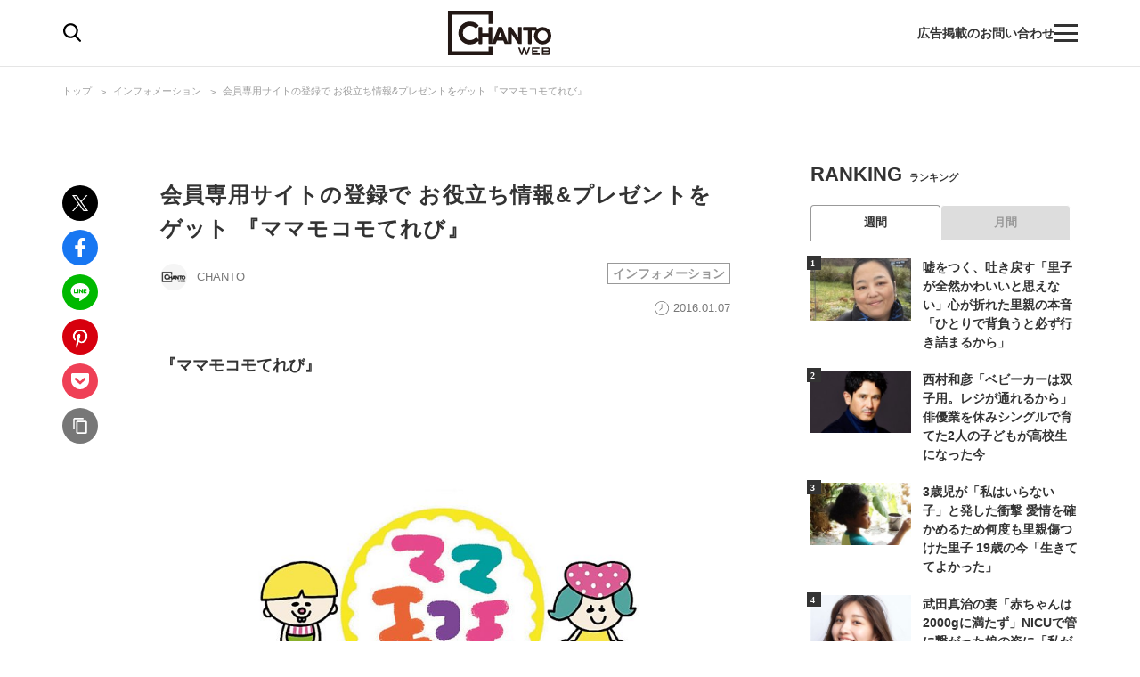

--- FILE ---
content_type: application/javascript; charset=utf-8
request_url: https://fundingchoicesmessages.google.com/f/AGSKWxUSehVROwlEUehOMTrzD1YFQFXttDHscwEVDxCSpZW1ftowxucDgvhr2hKU13u3WbD3Znte2R5tg-qmZUqGO_3tWTrn7UGI85XsrQUnYB-xD1u6LRH0C2A3og-Q-4h4tifp4MjaAuGXgqp3OEepB5faXSqyv6yCIbcF0JNTOTLzjMOqVWI3zIE-HwtF/_/ad-overlay.-486x60./iframe_chitika_/exo-force-+advertorial.
body_size: -1289
content:
window['326835cb-66d6-487b-b878-3f06a9a662a0'] = true;

--- FILE ---
content_type: application/x-javascript; charset=utf-8
request_url: https://chanto.ismcdn.jp/resources/prod/chanto/js/ajax.prod.js?202510081044
body_size: 350
content:
(function(){"use strict";var a=function(){$((function(){var a=a||{};a={init:function(){}};a.ajaxLoad={init:function(){if($(".js-ajax-container").length){var a=function(){$(t).append('<div class="u-loading"></div>');$.ajax({type:"POST",url:n,data:{ids:f,mod:s,page:l}}).done((function(a){if(""!==a){$(".u-loading").remove();$(t).append(a);o=$(t).offset().top+$(t).height()-$(window).height();l+=1;e=false;var i=jQuery(".js-link");if(i[0])i.on("click",(function(){var a=jQuery(this).attr("data-href");if(!a)a="";window.location.href=a}));lozad().observe()}else $(".u-loading").remove()})).fail((function(){$(".u-loading").remove()}))};var i=$(".js-ajax-container");var n="/list/ajax/article-list";var t=".js-ajax-container";var o=$(t).offset().top+$(t).height()-$(window).height();var e=false;var r=parseInt(i.data("total"));var d;var f=i.data("ids");var s=i.data("mod");var l=parseInt(i.data("nextpage"));$(document).on("click",".js-ajax-load",(function(){if(!e){e=true;a();$(".js-ajax-load").remove()}}));$(window).on("scroll",(function(){d=parseInt($(".js-ajax-article").length);if(0==$(".js-ajax-load").length&&r>d)if($(this).scrollTop()>=o)if(!e){e=true;a()}}));$(window).on("resize",(function(){o=$(t).offset().top+$(t).height()-$(window).height()}))}}};a.init();a.ajaxLoad.init()}))};a()})();

--- FILE ---
content_type: image/svg+xml
request_url: https://chanto.ismcdn.jp/common/images/common/header_logo.svg?rd=202510081044
body_size: 1095
content:
<svg viewBox="0 0 111.84 48.19" xmlns="http://www.w3.org/2000/svg"><g fill="#231815"><path d="m43.94 38.98v4.96h-39.69v-39.69h39.69v9.92h4.25v-14.17h-48.19v48.19h48.19v-9.21z"/><path d="m89 39.64h-1.83l-2 5.61-1.94-5.61h-1.63l-1.84 5.61-2.13-5.61h-1.76l3.21 8.36h1.45l1.88-5.56 1.94 5.56h1.42zm10.28 8.36v-1.64h-6.76v-1.83h4.28v-1.64h-4.28v-1.66h6.41v-1.59h-8.1v8.36zm11.62-2.47a2.18 2.18 0 0 0 -.36-1.19 2.24 2.24 0 0 0 -1-.81 2.27 2.27 0 0 0 .76-1.61 2.19 2.19 0 0 0 -.71-1.53 2.05 2.05 0 0 0 -1.45-.73h-6.56v8.34h6.87a2.58 2.58 0 0 0 1.75-.79 2.37 2.37 0 0 0 .66-1.68zm-2.25-3.53a1.19 1.19 0 0 1 -.18.63.54.54 0 0 1 -.49.26h-4.65v-1.61h4.51a.87.87 0 0 1 .57.21.67.67 0 0 1 .24.51zm.49 3.51a.91.91 0 0 1 -.25.65.81.81 0 0 1 -.63.28h-4.93v-1.81h4.77a2.12 2.12 0 0 1 .71.26.74.74 0 0 1 .33.62z"/><path d="m109.1 20.37a9 9 0 0 0 -6.55-2.76 9.2 9.2 0 0 0 -4.69 1.27 9 9 0 0 0 -2 1.55v-2.08a.73.73 0 0 0 -.75-.75h-13.11a.73.73 0 0 0 -.75.75v2.4a.72.72 0 0 0 .75.74h4.3a.2.2 0 0 1 .21.22v13.57a.72.72 0 0 0 .75.75h2.49a.73.73 0 0 0 .75-.75v-13.57a.2.2 0 0 1 .21-.22h4.29c-.19.26-.36.53-.53.81a9.6 9.6 0 0 0 1.43 11.36 9.37 9.37 0 0 0 13.28.08 9.15 9.15 0 0 0 2.7-6.65 9.21 9.21 0 0 0 -2.74-6.72zm-2.7 10.72a5.18 5.18 0 0 1 -3.83 1.62 5.42 5.42 0 0 1 -3.57-1.26 5.25 5.25 0 0 1 -2-4.36 5.63 5.63 0 0 1 1.64-4.09 5.44 5.44 0 0 1 7.75 0 5.88 5.88 0 0 1 0 8.05z"/><path d="m79.11 17.59h-2.45a.73.73 0 0 0 -.75.75v9.73c0 .07 0 .21-.12.25s-.17 0-.23-.13l-6.56-10.08a1.22 1.22 0 0 0 -1-.52h-2.3a.73.73 0 0 0 -.75.75v16.38l-6.31-16.51a1 1 0 0 0 -.9-.62h-2.5a1 1 0 0 0 -.9.62l-6.34 16.48v-16.21a1 1 0 0 0 -.18-.66 1 1 0 0 0 -.66-.23h-2.23a1.1 1.1 0 0 0 -.73.21.94.94 0 0 0 -.21.66v5.65a.31.31 0 0 1 0 .16.21.21 0 0 1 -.17.07h-6.55a.36.36 0 0 1 -.19-.05.3.3 0 0 1 0-.19v-5.6a1 1 0 0 0 -.19-.68.84.84 0 0 0 -.65-.23h-2.24a1.07 1.07 0 0 0 -.72.21.9.9 0 0 0 -.21.66v12.68c-.71-.8-1.68-1.85-1.83-2a.79.79 0 0 0 -.53-.26.82.82 0 0 0 -.66.3 12.66 12.66 0 0 1 -2.36 1.68 8 8 0 0 1 -4 .9 7.75 7.75 0 0 1 -5.52-2.28 7.53 7.53 0 0 1 -2.05-5.69 7.39 7.39 0 0 1 2.42-5.4 7.3 7.3 0 0 1 5.6-2 8.83 8.83 0 0 1 5.56 2.36.78.78 0 0 0 .57.27.72.72 0 0 0 .6-.25c.28-.28 1.86-2 2.06-2.2a.72.72 0 0 0 .22-.52.83.83 0 0 0 -.3-.6 10.7 10.7 0 0 0 -3-2.28 13 13 0 0 0 -5.55-1.43 13 13 0 0 0 -9.48 3.61 11.86 11.86 0 0 0 -3.46 8.29 11.95 11.95 0 0 0 12.24 12.72 13.12 13.12 0 0 0 4.93-.78 12.46 12.46 0 0 0 2.95-1.58c.64-.45 1.16-.89 1.56-1.23v2.38a1 1 0 0 0 .18.67 1 1 0 0 0 .65.23h2.22a1.07 1.07 0 0 0 .72-.21.9.9 0 0 0 .22-.66v-6.76a.26.26 0 0 1 0-.19.24.24 0 0 1 .2-.06h6.46a.27.27 0 0 1 .2.06.3.3 0 0 1 .05.2v6.69a1 1 0 0 0 .19.67.93.93 0 0 0 .65.23h6.09a1 1 0 0 0 .91-.62l1.1-2.79a.44.44 0 0 1 .41-.28h6.34a.47.47 0 0 1 .4.28l1.06 2.79a1 1 0 0 0 .91.6h6.14a.73.73 0 0 0 .75-.75v-9.65c0-.09 0-.21.12-.25s.23.09.26.15 6.51 10 6.51 10a1.24 1.24 0 0 0 1 .52h2.32a.73.73 0 0 0 .75-.75v-16.93a.72.72 0 0 0 -.75-.75zm-20.73 10.8a.22.22 0 0 1 -.19.09h-3.34a.27.27 0 0 1 -.22-.07c-.07-.09 0-.26 0-.26l1.69-4.35a.21.21 0 0 1 .18-.14c.12 0 .18.14.18.14l1.68 4.36s.07.14 0 .23z"/></g></svg>